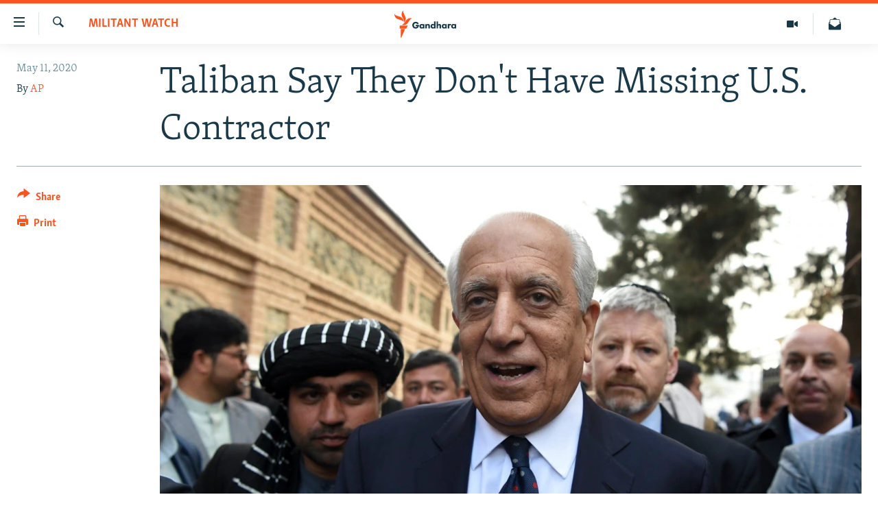

--- FILE ---
content_type: text/html; charset=utf-8
request_url: https://gandhara.rferl.org/a/taliban-say-they-don-t-have-missing-u-s-contractor/30605117.html
body_size: 10216
content:

<!DOCTYPE html>
<html lang="en" dir="ltr" class="no-js">
<head>
<link href="/Content/responsive/RFE/en-AF/RFE-en-AF.css?&amp;av=0.0.0.0&amp;cb=370" rel="stylesheet"/>
<script src="//tags.rferl.org/rferl-pangea/prod/utag.sync.js"></script> <script type='text/javascript' src='https://www.youtube.com/iframe_api' async></script>
<link rel="manifest" href="/manifest.json">
<script type="text/javascript">
//a general 'js' detection, must be on top level in <head>, due to CSS performance
document.documentElement.className = "js";
var cacheBuster = "370";
var appBaseUrl = "/";
var imgEnhancerBreakpoints = [0, 144, 256, 408, 650, 1023, 1597];
var isLoggingEnabled = false;
var isPreviewPage = false;
var isLivePreviewPage = false;
if (!isPreviewPage) {
window.RFE = window.RFE || {};
window.RFE.cacheEnabledByParam = window.location.href.indexOf('nocache=1') === -1;
const url = new URL(window.location.href);
const params = new URLSearchParams(url.search);
// Remove the 'nocache' parameter
params.delete('nocache');
// Update the URL without the 'nocache' parameter
url.search = params.toString();
window.history.replaceState(null, '', url.toString());
} else {
window.addEventListener('load', function() {
const links = window.document.links;
for (let i = 0; i < links.length; i++) {
links[i].href = '#';
links[i].target = '_self';
}
})
}
var pwaEnabled = true;
var swCacheDisabled;
</script>
<meta charset="utf-8" />
<title>Taliban Say They Don&#39;t Have Missing U.S. Contractor</title>
<meta name="description" content="ISLAMABAD --&#160;Taliban leaders searched their ranks, including in the much-feared Haqqani network, and on May 10 told The Associated Press they are not holding Mark R. Frerichs, a Navy veteran turned contractor who disappeared in Afghanistan in late January.
“We don&#39;t have any information about..." />
<meta name="keywords" content="Militant Watch, Afghanistan, Pakistan, Kabul, Taliban, CIA, hostage, Mark Frerichs, American contractor" />
<meta name="viewport" content="width=device-width, initial-scale=1.0" />
<meta http-equiv="X-UA-Compatible" content="IE=edge" />
<meta name="robots" content="max-image-preview:large"><meta property="fb:pages" content="758596314238306" />
<link href="https://gandhara.rferl.org/a/taliban-say-they-don-t-have-missing-u-s-contractor/30605117.html" rel="canonical" />
<meta name="apple-mobile-web-app-title" content="RFE/RL" />
<meta name="apple-mobile-web-app-status-bar-style" content="black" />
<meta name="apple-itunes-app" content="app-id=475986784, app-argument=//30605117.ltr" />
<meta content="Taliban Say They Don&#39;t Have Missing U.S. Contractor" property="og:title" />
<meta content="ISLAMABAD -- Taliban leaders searched their ranks, including in the much-feared Haqqani network, and on May 10 told The Associated Press they are not holding Mark R. Frerichs, a Navy veteran turned contractor who disappeared in Afghanistan in late January.
“We don&#39;t have any information about..." property="og:description" />
<meta content="article" property="og:type" />
<meta content="https://gandhara.rferl.org/a/taliban-say-they-don-t-have-missing-u-s-contractor/30605117.html" property="og:url" />
<meta content="Radio Free Europe / Radio Liberty" property="og:site_name" />
<meta content="https://www.facebook.com/GandharaRFE/" property="article:publisher" />
<meta content="https://gdb.rferl.org/3d785cf1-9bf8-42b1-b0d5-f2d54133d4e5_w1200_h630.jpg" property="og:image" />
<meta content="1200" property="og:image:width" />
<meta content="630" property="og:image:height" />
<meta content="568280086670706" property="fb:app_id" />
<meta content="AP" name="Author" />
<meta content="summary_large_image" name="twitter:card" />
<meta content="@GandharaRFE" name="twitter:site" />
<meta content="https://gdb.rferl.org/3d785cf1-9bf8-42b1-b0d5-f2d54133d4e5_w1200_h630.jpg" name="twitter:image" />
<meta content="Taliban Say They Don&#39;t Have Missing U.S. Contractor" name="twitter:title" />
<meta content="ISLAMABAD -- Taliban leaders searched their ranks, including in the much-feared Haqqani network, and on May 10 told The Associated Press they are not holding Mark R. Frerichs, a Navy veteran turned contractor who disappeared in Afghanistan in late January.
“We don&#39;t have any information about..." name="twitter:description" />
<link rel="amphtml" href="https://gandhara.rferl.org/amp/taliban-say-they-don-t-have-missing-u-s-contractor/30605117.html" />
<script type="application/ld+json">{"articleSection":"Militant Watch","isAccessibleForFree":true,"headline":"Taliban Say They Don\u0027t Have Missing U.S. Contractor","inLanguage":"en-AF","keywords":"Militant Watch, Afghanistan, Pakistan, Kabul, Taliban, CIA, hostage, Mark Frerichs, American contractor","author":{"@type":"Person","url":"https://gandhara.rferl.org/author/ap/romuqp","description":"","image":{"@type":"ImageObject"},"name":"AP"},"datePublished":"2020-05-11 03:40:32Z","dateModified":"2020-05-11 06:10:32Z","publisher":{"logo":{"width":512,"height":220,"@type":"ImageObject","url":"https://gandhara.rferl.org/Content/responsive/RFE/en-AF/img/logo.png"},"@type":"NewsMediaOrganization","url":"https://gandhara.rferl.org","sameAs":["https://www.facebook.com/GandharaRFERL/","https://twitter.com/GandharaRFE"],"name":"Gandhara, RFE/RL","alternateName":""},"@context":"https://schema.org","@type":"NewsArticle","mainEntityOfPage":"https://gandhara.rferl.org/a/taliban-say-they-don-t-have-missing-u-s-contractor/30605117.html","url":"https://gandhara.rferl.org/a/taliban-say-they-don-t-have-missing-u-s-contractor/30605117.html","description":"ISLAMABAD -- Taliban leaders searched their ranks, including in the much-feared Haqqani network, and on May 10 told The Associated Press they are not holding Mark R. Frerichs, a Navy veteran turned contractor who disappeared in Afghanistan in late January.\r\n “We don\u0027t have any information about...","image":{"width":1080,"height":608,"@type":"ImageObject","url":"https://gdb.rferl.org/3d785cf1-9bf8-42b1-b0d5-f2d54133d4e5_w1080_h608.jpg"},"name":"Taliban Say They Don\u0027t Have Missing U.S. Contractor"}</script>
<script src="/Scripts/responsive/infographics.b?v=dVbZ-Cza7s4UoO3BqYSZdbxQZVF4BOLP5EfYDs4kqEo1&amp;av=0.0.0.0&amp;cb=370"></script>
<script src="/Scripts/responsive/loader.b?v=Q26XNwrL6vJYKjqFQRDnx01Lk2pi1mRsuLEaVKMsvpA1&amp;av=0.0.0.0&amp;cb=370"></script>
<link rel="icon" type="image/svg+xml" href="/Content/responsive/RFE/img/webApp/favicon.svg" />
<link rel="alternate icon" href="/Content/responsive/RFE/img/webApp/favicon.ico" />
<link rel="mask-icon" color="#ea6903" href="/Content/responsive/RFE/img/webApp/favicon_safari.svg" />
<link rel="apple-touch-icon" sizes="152x152" href="/Content/responsive/RFE/img/webApp/ico-152x152.png" />
<link rel="apple-touch-icon" sizes="144x144" href="/Content/responsive/RFE/img/webApp/ico-144x144.png" />
<link rel="apple-touch-icon" sizes="114x114" href="/Content/responsive/RFE/img/webApp/ico-114x114.png" />
<link rel="apple-touch-icon" sizes="72x72" href="/Content/responsive/RFE/img/webApp/ico-72x72.png" />
<link rel="apple-touch-icon-precomposed" href="/Content/responsive/RFE/img/webApp/ico-57x57.png" />
<link rel="icon" sizes="192x192" href="/Content/responsive/RFE/img/webApp/ico-192x192.png" />
<link rel="icon" sizes="128x128" href="/Content/responsive/RFE/img/webApp/ico-128x128.png" />
<meta name="msapplication-TileColor" content="#ffffff" />
<meta name="msapplication-TileImage" content="/Content/responsive/RFE/img/webApp/ico-144x144.png" />
<link rel="preload" href="/Content/responsive/fonts/Merriweather-Light_v2.woff" type="font/woff" as="font" crossorigin="anonymous" />
<link rel="alternate" type="application/rss+xml" title="RFE/RL - Top Stories [RSS]" href="/api/" />
<link rel="sitemap" type="application/rss+xml" href="/sitemap.xml" />
</head>
<body class=" nav-no-loaded cc_theme pg-article print-lay-article js-category-to-nav nojs-images ">
<script type="text/javascript" >
var analyticsData = {url:"https://gandhara.rferl.org/a/taliban-say-they-don-t-have-missing-u-s-contractor/30605117.html",property_id:"495",article_uid:"30605117",page_title:"Taliban Say They Don\u0027t Have Missing U.S. Contractor",page_type:"article",content_type:"article",subcontent_type:"article",last_modified:"2020-05-11 06:10:32Z",pub_datetime:"2020-05-11 03:40:32Z",pub_year:"2020",pub_month:"05",pub_day:"11",pub_hour:"03",pub_weekday:"Monday",section:"militant watch",english_section:"militant-watch",byline:"AP",categories:"militant-watch",tags:"afghanistan;pakistan;kabul;taliban;cia;hostage;mark frerichs;american contractor",domain:"gandhara.rferl.org",language:"English",language_service:"RFERL Afghanistan - English",platform:"web",copied:"no",copied_article:"",copied_title:"",runs_js:"Yes",cms_release:"8.44.0.0.370",enviro_type:"prod",slug:"taliban-say-they-don-t-have-missing-u-s-contractor",entity:"RFE",short_language_service:"AFEN",platform_short:"W",page_name:"Taliban Say They Don\u0027t Have Missing U.S. Contractor"};
</script>
<noscript><iframe src="https://www.googletagmanager.com/ns.html?id=GTM-WXZBPZ" height="0" width="0" style="display:none;visibility:hidden"></iframe></noscript><script type="text/javascript" data-cookiecategory="analytics">
var gtmEventObject = Object.assign({}, analyticsData, {event: 'page_meta_ready'});window.dataLayer = window.dataLayer || [];window.dataLayer.push(gtmEventObject);
if (top.location === self.location) { //if not inside of an IFrame
var renderGtm = "true";
if (renderGtm === "true") {
(function(w,d,s,l,i){w[l]=w[l]||[];w[l].push({'gtm.start':new Date().getTime(),event:'gtm.js'});var f=d.getElementsByTagName(s)[0],j=d.createElement(s),dl=l!='dataLayer'?'&l='+l:'';j.async=true;j.src='//www.googletagmanager.com/gtm.js?id='+i+dl;f.parentNode.insertBefore(j,f);})(window,document,'script','dataLayer','GTM-WXZBPZ');
}
}
</script>
<!--Analytics tag js version start-->
<script type="text/javascript" data-cookiecategory="analytics">
var utag_data = Object.assign({}, analyticsData, {});
if(typeof(TealiumTagFrom)==='function' && typeof(TealiumTagSearchKeyword)==='function') {
var utag_from=TealiumTagFrom();var utag_searchKeyword=TealiumTagSearchKeyword();
if(utag_searchKeyword!=null && utag_searchKeyword!=='' && utag_data["search_keyword"]==null) utag_data["search_keyword"]=utag_searchKeyword;if(utag_from!=null && utag_from!=='') utag_data["from"]=TealiumTagFrom();}
if(window.top!== window.self&&utag_data.page_type==="snippet"){utag_data.page_type = 'iframe';}
try{if(window.top!==window.self&&window.self.location.hostname===window.top.location.hostname){utag_data.platform = 'self-embed';utag_data.platform_short = 'se';}}catch(e){if(window.top!==window.self&&window.self.location.search.includes("platformType=self-embed")){utag_data.platform = 'cross-promo';utag_data.platform_short = 'cp';}}
(function(a,b,c,d){ a="https://tags.rferl.org/rferl-pangea/prod/utag.js"; b=document;c="script";d=b.createElement(c);d.src=a;d.type="text/java"+c;d.async=true; a=b.getElementsByTagName(c)[0];a.parentNode.insertBefore(d,a); })();
</script>
<!--Analytics tag js version end-->
<!-- Analytics tag management NoScript -->
<noscript>
<img style="position: absolute; border: none;" src="https://bbg.d1.sc.omtrdc.net/b/ss/bbgrrfeafganda-bbgprod-bbgentityrferl-bbgunitradiofreeafghanistan-bbgrferlafenall/1/G.4--NS/612343928?pageName=rfe%3aafen%3aw%3aarticle%3ataliban%20say%20they%20don%27t%20have%20missing%20u.s.%20contractor&amp;c6=taliban%20say%20they%20don%27t%20have%20missing%20u.s.%20contractor&amp;v36=8.44.0.0.370&amp;v6=D=c6&amp;g=https%3a%2f%2fgandhara.rferl.org%2fa%2ftaliban-say-they-don-t-have-missing-u-s-contractor%2f30605117.html&amp;c1=D=g&amp;v1=D=g&amp;events=event1,event52&amp;c16=rferl%20afghanistan%20-%20english&amp;v16=D=c16&amp;c5=militant-watch&amp;v5=D=c5&amp;ch=militant%20watch&amp;c15=english&amp;v15=D=c15&amp;c4=article&amp;v4=D=c4&amp;c14=30605117&amp;v14=D=c14&amp;v20=no&amp;c17=web&amp;v17=D=c17&amp;mcorgid=518abc7455e462b97f000101%40adobeorg&amp;server=gandhara.rferl.org&amp;pageType=D=c4&amp;ns=bbg&amp;v29=D=server&amp;v25=rfe&amp;v30=495&amp;v105=D=User-Agent " alt="analytics" width="1" height="1" /></noscript>
<!-- End of Analytics tag management NoScript -->
<!--*** Accessibility links - For ScreenReaders only ***-->
<section>
<div class="sr-only">
<h2>Accessibility links</h2>
<ul>
<li><a href="#content" data-disable-smooth-scroll="1">Skip to main content</a></li>
<li><a href="#navigation" data-disable-smooth-scroll="1">Skip to main Navigation</a></li>
<li><a href="#txtHeaderSearch" data-disable-smooth-scroll="1">Skip to Search</a></li>
</ul>
</div>
</section>
<div dir="ltr">
<div id="page">
<aside>
<div class="c-lightbox overlay-modal">
<div class="c-lightbox__intro">
<h2 class="c-lightbox__intro-title"></h2>
<button class="btn btn--rounded c-lightbox__btn c-lightbox__intro-next" title="Next">
<span class="ico ico--rounded ico-chevron-forward"></span>
<span class="sr-only">Next</span>
</button>
</div>
<div class="c-lightbox__nav">
<button class="btn btn--rounded c-lightbox__btn c-lightbox__btn--close" title="Close">
<span class="ico ico--rounded ico-close"></span>
<span class="sr-only">Close</span>
</button>
<button class="btn btn--rounded c-lightbox__btn c-lightbox__btn--prev" title="Previous">
<span class="ico ico--rounded ico-chevron-backward"></span>
<span class="sr-only">Previous</span>
</button>
<button class="btn btn--rounded c-lightbox__btn c-lightbox__btn--next" title="Next">
<span class="ico ico--rounded ico-chevron-forward"></span>
<span class="sr-only">Next</span>
</button>
</div>
<div class="c-lightbox__content-wrap">
<figure class="c-lightbox__content">
<span class="c-spinner c-spinner--lightbox">
<img src="/Content/responsive/img/player-spinner.png"
alt="please wait"
title="please wait" />
</span>
<div class="c-lightbox__img">
<div class="thumb">
<img src="" alt="" />
</div>
</div>
<figcaption>
<div class="c-lightbox__info c-lightbox__info--foot">
<span class="c-lightbox__counter"></span>
<span class="caption c-lightbox__caption"></span>
</div>
</figcaption>
</figure>
</div>
<div class="hidden">
<div class="content-advisory__box content-advisory__box--lightbox">
<span class="content-advisory__box-text">This image contains sensitive content which some people may find offensive or disturbing.</span>
<button class="btn btn--transparent content-advisory__box-btn m-t-md" value="text" type="button">
<span class="btn__text">
Click to reveal
</span>
</button>
</div>
</div>
</div>
<div class="print-dialogue">
<div class="container">
<h3 class="print-dialogue__title section-head">Print Options:</h3>
<div class="print-dialogue__opts">
<ul class="print-dialogue__opt-group">
<li class="form__group form__group--checkbox">
<input class="form__check " id="checkboxImages" name="checkboxImages" type="checkbox" checked="checked" />
<label for="checkboxImages" class="form__label m-t-md">Images</label>
</li>
<li class="form__group form__group--checkbox">
<input class="form__check " id="checkboxMultimedia" name="checkboxMultimedia" type="checkbox" checked="checked" />
<label for="checkboxMultimedia" class="form__label m-t-md">Multimedia</label>
</li>
</ul>
<ul class="print-dialogue__opt-group">
<li class="form__group form__group--checkbox">
<input class="form__check " id="checkboxEmbedded" name="checkboxEmbedded" type="checkbox" checked="checked" />
<label for="checkboxEmbedded" class="form__label m-t-md">Embedded Content</label>
</li>
<li class="form__group form__group--checkbox">
<input class="form__check " id="checkboxComments" name="checkboxComments" type="checkbox" />
<label for="checkboxComments" class="form__label m-t-md"> Comments</label>
</li>
</ul>
</div>
<div class="print-dialogue__buttons">
<button class="btn btn--secondary close-button" type="button" title="Cancel">
<span class="btn__text ">Cancel</span>
</button>
<button class="btn btn-cust-print m-l-sm" type="button" title="Print">
<span class="btn__text ">Print</span>
</button>
</div>
</div>
</div>
<div class="ctc-message pos-fix">
<div class="ctc-message__inner">Link has been copied to clipboard</div>
</div>
</aside>
<div class="hdr-20 hdr-20--big">
<div class="hdr-20__inner">
<div class="hdr-20__max pos-rel">
<div class="hdr-20__side hdr-20__side--primary d-flex">
<label data-for="main-menu-ctrl" data-switcher-trigger="true" data-switch-target="main-menu-ctrl" class="burger hdr-trigger pos-rel trans-trigger" data-trans-evt="click" data-trans-id="menu">
<span class="ico ico-close hdr-trigger__ico hdr-trigger__ico--close burger__ico burger__ico--close"></span>
<span class="ico ico-menu hdr-trigger__ico hdr-trigger__ico--open burger__ico burger__ico--open"></span>
</label>
<div class="menu-pnl pos-fix trans-target" data-switch-target="main-menu-ctrl" data-trans-id="menu">
<div class="menu-pnl__inner">
<nav class="main-nav menu-pnl__item menu-pnl__item--first">
<ul class="main-nav__list accordeon" data-analytics-tales="false" data-promo-name="link" data-location-name="nav,secnav">
<li class="main-nav__item">
<a class="main-nav__item-name main-nav__item-name--link" href="/z/16817" title="Humanitarian Crisis" data-item-name="humanitarian-crisis-aid" >Humanitarian Crisis</a>
</li>
<li class="main-nav__item">
<a class="main-nav__item-name main-nav__item-name--link" href="/z/22206" title="Human Rights" data-item-name="human-rights" >Human Rights</a>
</li>
<li class="main-nav__item">
<a class="main-nav__item-name main-nav__item-name--link" href="/conflict" title="Security" data-item-name="security" >Security</a>
</li>
<li class="main-nav__item">
<a class="main-nav__item-name main-nav__item-name--link" href="/z/16827" title="Multimedia" data-item-name="multimedia" >Multimedia</a>
</li>
<li class="main-nav__item">
<a class="main-nav__item-name main-nav__item-name--link" href="https://www.rferl.org/" title="RFE/RL Homepage" >RFE/RL Homepage</a>
</li>
</ul>
</nav>
<div class="menu-pnl__item">
<a href="https://da.azadiradio.com" class="menu-pnl__item-link" alt="Radio Azadi">Radio Azadi</a>
<a href="https://www.mashaalradio.com" class="menu-pnl__item-link" alt="Radio Mashaal">Radio Mashaal</a>
</div>
<div class="menu-pnl__item menu-pnl__item--social">
<h5 class="menu-pnl__sub-head">Follow Us</h5>
<a href="https://twitter.com/GandharaRFE" title="Follow us on Twitter" data-analytics-text="follow_on_twitter" class="btn btn--rounded btn--social-inverted menu-pnl__btn js-social-btn btn-twitter" target="_blank" rel="noopener">
<span class="ico ico-twitter ico--rounded"></span>
</a>
<a href="https://www.facebook.com/GandharaRFERL/" title="Follow us on Facebook" data-analytics-text="follow_on_facebook" class="btn btn--rounded btn--social-inverted menu-pnl__btn js-social-btn btn-facebook" target="_blank" rel="noopener">
<span class="ico ico-facebook-alt ico--rounded"></span>
</a>
</div>
<div class="menu-pnl__item">
<a href="/navigation/allsites" class="menu-pnl__item-link">
<span class="ico ico-languages "></span>
All RFE/RL sites
</a>
</div>
</div>
</div>
<label data-for="top-search-ctrl" data-switcher-trigger="true" data-switch-target="top-search-ctrl" class="top-srch-trigger hdr-trigger">
<span class="ico ico-close hdr-trigger__ico hdr-trigger__ico--close top-srch-trigger__ico top-srch-trigger__ico--close"></span>
<span class="ico ico-search hdr-trigger__ico hdr-trigger__ico--open top-srch-trigger__ico top-srch-trigger__ico--open"></span>
</label>
<div class="srch-top srch-top--in-header" data-switch-target="top-search-ctrl">
<div class="container">
<form action="/s" class="srch-top__form srch-top__form--in-header" id="form-topSearchHeader" method="get" role="search"><label for="txtHeaderSearch" class="sr-only">Search</label>
<input type="text" id="txtHeaderSearch" name="k" placeholder="Search" accesskey="s" value="" class="srch-top__input analyticstag-event" onkeydown="if (event.keyCode === 13) { FireAnalyticsTagEventOnSearch('search', $dom.get('#txtHeaderSearch')[0].value) }" />
<button title="Search" type="submit" class="btn btn--top-srch analyticstag-event" onclick="FireAnalyticsTagEventOnSearch('search', $dom.get('#txtHeaderSearch')[0].value) ">
<span class="ico ico-search"></span>
</button></form>
</div>
</div>
<a href="/" class="main-logo-link">
<img src="/Content/responsive/RFE/en-AF/img/logo-compact.svg" class="main-logo main-logo--comp" alt="site logo">
<img src="/Content/responsive/RFE/en-AF/img/logo.svg" class="main-logo main-logo--big" alt="site logo">
</a>
</div>
<div class="hdr-20__side hdr-20__side--secondary d-flex">
<a href="/subscribe" title="Newsletter" class="hdr-20__secondary-item" data-item-name="custom1">
<span class="ico-custom ico-custom--1 hdr-20__secondary-icon"></span>
</a>
<a href="/z/16827" title="Multimedia" class="hdr-20__secondary-item" data-item-name="video">
<span class="ico ico-video hdr-20__secondary-icon"></span>
</a>
<a href="/s" title="Search" class="hdr-20__secondary-item hdr-20__secondary-item--search" data-item-name="search">
<span class="ico ico-search hdr-20__secondary-icon hdr-20__secondary-icon--search"></span>
</a>
<div class="srch-bottom">
<form action="/s" class="srch-bottom__form d-flex" id="form-bottomSearch" method="get" role="search"><label for="txtSearch" class="sr-only">Search</label>
<input type="search" id="txtSearch" name="k" placeholder="Search" accesskey="s" value="" class="srch-bottom__input analyticstag-event" onkeydown="if (event.keyCode === 13) { FireAnalyticsTagEventOnSearch('search', $dom.get('#txtSearch')[0].value) }" />
<button title="Search" type="submit" class="btn btn--bottom-srch analyticstag-event" onclick="FireAnalyticsTagEventOnSearch('search', $dom.get('#txtSearch')[0].value) ">
<span class="ico ico-search"></span>
</button></form>
</div>
</div>
<img src="/Content/responsive/RFE/en-AF/img/logo-print.gif" class="logo-print" alt="site logo">
<img src="/Content/responsive/RFE/en-AF/img/logo-print_color.png" class="logo-print logo-print--color" alt="site logo">
</div>
</div>
</div>
<script>
if (document.body.className.indexOf('pg-home') > -1) {
var nav2In = document.querySelector('.hdr-20__inner');
var nav2Sec = document.querySelector('.hdr-20__side--secondary');
var secStyle = window.getComputedStyle(nav2Sec);
if (nav2In && window.pageYOffset < 150 && secStyle['position'] !== 'fixed') {
nav2In.classList.add('hdr-20__inner--big')
}
}
</script>
<div class="c-hlights c-hlights--breaking c-hlights--no-item" data-hlight-display="mobile,desktop">
<div class="c-hlights__wrap container p-0">
<div class="c-hlights__nav">
<a role="button" href="#" title="Previous">
<span class="ico ico-chevron-backward m-0"></span>
<span class="sr-only">Previous</span>
</a>
<a role="button" href="#" title="Next">
<span class="ico ico-chevron-forward m-0"></span>
<span class="sr-only">Next</span>
</a>
</div>
<span class="c-hlights__label">
<span class="">Breaking News</span>
<span class="switcher-trigger">
<label data-for="more-less-1" data-switcher-trigger="true" class="switcher-trigger__label switcher-trigger__label--more p-b-0" title="Show more">
<span class="ico ico-chevron-down"></span>
</label>
<label data-for="more-less-1" data-switcher-trigger="true" class="switcher-trigger__label switcher-trigger__label--less p-b-0" title="Show less">
<span class="ico ico-chevron-up"></span>
</label>
</span>
</span>
<ul class="c-hlights__items switcher-target" data-switch-target="more-less-1">
</ul>
</div>
</div> <div id="content">
<main class="container">
<div class="hdr-container">
<div class="row">
<div class="col-category col-xs-12 col-md-2 pull-left"> <div class="category js-category">
<a class="" href="/z/16824">Militant Watch</a> </div>
</div><div class="col-title col-xs-12 col-md-10 pull-right"> <h1 class="title pg-title">
Taliban Say They Don&#39;t Have Missing U.S. Contractor
</h1>
</div><div class="col-publishing-details col-xs-12 col-sm-12 col-md-2 pull-left"> <div class="publishing-details ">
<div class="published">
<span class="date" >
<time pubdate="pubdate" datetime="2020-05-11T03:40:32+00:00">
May 11, 2020
</time>
</span>
</div>
<div class="links">
<ul class="links__list links__list--column">
<li class="links__item">
By <a class="links__item-link" href="/author/ap/romuqp" title="AP">AP</a>
</li>
</ul>
</div>
</div>
</div><div class="col-lg-12 separator"> <div class="separator">
<hr class="title-line" />
</div>
</div><div class="col-multimedia col-xs-12 col-md-10 pull-right"> <div class="cover-media">
<figure class="media-image js-media-expand">
<div class="img-wrap">
<div class="thumb thumb16_9">
<img src="https://gdb.rferl.org/3d785cf1-9bf8-42b1-b0d5-f2d54133d4e5_w250_r1_s.jpg" alt="In a statement late Saturday by the U.S. Embassy in Islamabad, Washington peace envoy Zalmay Khalilzad also sought Pakistan’s help in locating Mark Frerichs." />
</div>
</div>
<figcaption>
<span class="caption">In a statement late Saturday by the U.S. Embassy in Islamabad, Washington peace envoy Zalmay Khalilzad also sought Pakistan’s help in locating Mark Frerichs.</span>
</figcaption>
</figure>
</div>
</div><div class="col-xs-12 col-md-2 pull-left article-share pos-rel"> <div class="share--box">
<div class="sticky-share-container" style="display:none">
<div class="container">
<a href="https://gandhara.rferl.org" id="logo-sticky-share">&nbsp;</a>
<div class="pg-title pg-title--sticky-share">
Taliban Say They Don&#39;t Have Missing U.S. Contractor
</div>
<div class="sticked-nav-actions">
<!--This part is for sticky navigation display-->
<p class="buttons link-content-sharing p-0 ">
<button class="btn btn--link btn-content-sharing p-t-0 " id="btnContentSharing" value="text" role="Button" type="" title="More options">
<span class="ico ico-share ico--l"></span>
<span class="btn__text ">
Share
</span>
</button>
</p>
<aside class="content-sharing js-content-sharing js-content-sharing--apply-sticky content-sharing--sticky"
role="complementary"
data-share-url="https://gandhara.rferl.org/a/taliban-say-they-don-t-have-missing-u-s-contractor/30605117.html" data-share-title="Taliban Say They Don&#39;t Have Missing U.S. Contractor" data-share-text="">
<div class="content-sharing__popover">
<h6 class="content-sharing__title">Share</h6>
<button href="#close" id="btnCloseSharing" class="btn btn--text-like content-sharing__close-btn">
<span class="ico ico-close ico--l"></span>
</button>
<ul class="content-sharing__list">
<li class="content-sharing__item">
<div class="ctc ">
<input type="text" class="ctc__input" readonly="readonly">
<a href="" js-href="https://gandhara.rferl.org/a/taliban-say-they-don-t-have-missing-u-s-contractor/30605117.html" class="content-sharing__link ctc__button">
<span class="ico ico-copy-link ico--rounded ico--s"></span>
<span class="content-sharing__link-text">Copy link</span>
</a>
</div>
</li>
<li class="content-sharing__item">
<a href="https://facebook.com/sharer.php?u=https%3a%2f%2fgandhara.rferl.org%2fa%2ftaliban-say-they-don-t-have-missing-u-s-contractor%2f30605117.html"
data-analytics-text="share_on_facebook"
title="Facebook" target="_blank"
class="content-sharing__link js-social-btn">
<span class="ico ico-facebook ico--rounded ico--s"></span>
<span class="content-sharing__link-text">Facebook</span>
</a>
</li>
<li class="content-sharing__item">
<a href="https://twitter.com/share?url=https%3a%2f%2fgandhara.rferl.org%2fa%2ftaliban-say-they-don-t-have-missing-u-s-contractor%2f30605117.html&amp;text=Taliban+Say+They+Don%27t+Have+Missing+U.S.+Contractor&amp;via=GandharaRFE"
data-analytics-text="share_on_twitter"
title="X (Twitter)" target="_blank"
class="content-sharing__link js-social-btn">
<span class="ico ico-twitter ico--rounded ico--s"></span>
<span class="content-sharing__link-text">X (Twitter)</span>
</a>
</li>
<li class="content-sharing__item visible-xs-inline-block visible-sm-inline-block">
<a href="whatsapp://send?text=https%3a%2f%2fgandhara.rferl.org%2fa%2ftaliban-say-they-don-t-have-missing-u-s-contractor%2f30605117.html"
data-analytics-text="share_on_whatsapp"
title="WhatsApp" target="_blank"
class="content-sharing__link js-social-btn">
<span class="ico ico-whatsapp ico--rounded ico--s"></span>
<span class="content-sharing__link-text">WhatsApp</span>
</a>
</li>
<li class="content-sharing__item">
<a href="https://telegram.me/share/url?url=https%3a%2f%2fgandhara.rferl.org%2fa%2ftaliban-say-they-don-t-have-missing-u-s-contractor%2f30605117.html"
data-analytics-text="share_on_telegram"
title="Telegram" target="_blank"
class="content-sharing__link js-social-btn">
<span class="ico ico-telegram ico--rounded ico--s"></span>
<span class="content-sharing__link-text">Telegram</span>
</a>
</li>
<li class="content-sharing__item">
<a href="mailto:?body=https%3a%2f%2fgandhara.rferl.org%2fa%2ftaliban-say-they-don-t-have-missing-u-s-contractor%2f30605117.html&amp;subject=Taliban Say They Don&#39;t Have Missing U.S. Contractor"
title="Email"
class="content-sharing__link ">
<span class="ico ico-email ico--rounded ico--s"></span>
<span class="content-sharing__link-text">Email</span>
</a>
</li>
</ul>
</div>
</aside>
</div>
</div>
</div>
<div class="links">
<p class="buttons link-content-sharing p-0 ">
<button class="btn btn--link btn-content-sharing p-t-0 " id="btnContentSharing" value="text" role="Button" type="" title="More options">
<span class="ico ico-share ico--l"></span>
<span class="btn__text ">
Share
</span>
</button>
</p>
<aside class="content-sharing js-content-sharing " role="complementary"
data-share-url="https://gandhara.rferl.org/a/taliban-say-they-don-t-have-missing-u-s-contractor/30605117.html" data-share-title="Taliban Say They Don&#39;t Have Missing U.S. Contractor" data-share-text="">
<div class="content-sharing__popover">
<h6 class="content-sharing__title">Share</h6>
<button href="#close" id="btnCloseSharing" class="btn btn--text-like content-sharing__close-btn">
<span class="ico ico-close ico--l"></span>
</button>
<ul class="content-sharing__list">
<li class="content-sharing__item">
<div class="ctc ">
<input type="text" class="ctc__input" readonly="readonly">
<a href="" js-href="https://gandhara.rferl.org/a/taliban-say-they-don-t-have-missing-u-s-contractor/30605117.html" class="content-sharing__link ctc__button">
<span class="ico ico-copy-link ico--rounded ico--l"></span>
<span class="content-sharing__link-text">Copy link</span>
</a>
</div>
</li>
<li class="content-sharing__item">
<a href="https://facebook.com/sharer.php?u=https%3a%2f%2fgandhara.rferl.org%2fa%2ftaliban-say-they-don-t-have-missing-u-s-contractor%2f30605117.html"
data-analytics-text="share_on_facebook"
title="Facebook" target="_blank"
class="content-sharing__link js-social-btn">
<span class="ico ico-facebook ico--rounded ico--l"></span>
<span class="content-sharing__link-text">Facebook</span>
</a>
</li>
<li class="content-sharing__item">
<a href="https://twitter.com/share?url=https%3a%2f%2fgandhara.rferl.org%2fa%2ftaliban-say-they-don-t-have-missing-u-s-contractor%2f30605117.html&amp;text=Taliban+Say+They+Don%27t+Have+Missing+U.S.+Contractor&amp;via=GandharaRFE"
data-analytics-text="share_on_twitter"
title="X (Twitter)" target="_blank"
class="content-sharing__link js-social-btn">
<span class="ico ico-twitter ico--rounded ico--l"></span>
<span class="content-sharing__link-text">X (Twitter)</span>
</a>
</li>
<li class="content-sharing__item visible-xs-inline-block visible-sm-inline-block">
<a href="whatsapp://send?text=https%3a%2f%2fgandhara.rferl.org%2fa%2ftaliban-say-they-don-t-have-missing-u-s-contractor%2f30605117.html"
data-analytics-text="share_on_whatsapp"
title="WhatsApp" target="_blank"
class="content-sharing__link js-social-btn">
<span class="ico ico-whatsapp ico--rounded ico--l"></span>
<span class="content-sharing__link-text">WhatsApp</span>
</a>
</li>
<li class="content-sharing__item">
<a href="https://telegram.me/share/url?url=https%3a%2f%2fgandhara.rferl.org%2fa%2ftaliban-say-they-don-t-have-missing-u-s-contractor%2f30605117.html"
data-analytics-text="share_on_telegram"
title="Telegram" target="_blank"
class="content-sharing__link js-social-btn">
<span class="ico ico-telegram ico--rounded ico--l"></span>
<span class="content-sharing__link-text">Telegram</span>
</a>
</li>
<li class="content-sharing__item">
<a href="mailto:?body=https%3a%2f%2fgandhara.rferl.org%2fa%2ftaliban-say-they-don-t-have-missing-u-s-contractor%2f30605117.html&amp;subject=Taliban Say They Don&#39;t Have Missing U.S. Contractor"
title="Email"
class="content-sharing__link ">
<span class="ico ico-email ico--rounded ico--l"></span>
<span class="content-sharing__link-text">Email</span>
</a>
</li>
</ul>
</div>
</aside>
<p class="link-print visible-md visible-lg buttons p-0">
<button class="btn btn--link btn-print p-t-0" onclick="if (typeof FireAnalyticsTagEvent === 'function') {FireAnalyticsTagEvent({ on_page_event: 'print_story' });}return false" title="(CTRL+P)">
<span class="ico ico-print"></span>
<span class="btn__text">Print</span>
</button>
</p>
</div>
</div>
</div>
</div>
</div>
<div class="body-container">
<div class="row">
<div class="col-xs-12 col-sm-12 col-md-10 col-lg-10 pull-right">
<div class="row">
<div class="col-xs-12 col-sm-12 col-md-8 col-lg-8 pull-left bottom-offset content-offset">
<div id="article-content" class="content-floated-wrap fb-quotable">
<div class="wsw">
<p>ISLAMABAD -- Taliban leaders searched their ranks, including in the much-feared Haqqani network, and on May 10 told The Associated Press they are not holding Mark R. Frerichs, a Navy veteran turned contractor who disappeared in Afghanistan in late January.</p>
<p>“We don't have any information about the missing American,” Sohail Shaheen, the Taliban's political spokesman, told the AP.</p>
<p>A second Taliban official familiar with the talks with the United States said “formally and informally” the Taliban have notified U.S. officials they are not holding Frerichs. He spoke on condition of anonymity because he was not authorized to speak to the media.</p>
<p>Washington's peace envoy Zalmay Khalilzad, who negotiated a peace deal with the Taliban signed in February to allow America and NATO countries to withdraw their troops and end decades of war, asked for Frerichs' release during his meetings this week in Qatar, where the Taliban maintain a political office.</p>
<p>In a statement on May 9 by the U.S. Embassy in Islamabad, Khalilzad also sought Pakistan’s help in locating Frerichs. He arrived in Islamabad on May 8 from Doha before heading to neighboring India in his pursuit of a lasting peace in Afghanistan. He met with Pakistan's Army Chief of Staff Qamar Javed Bajwa to also press Pakistan's assistance getting the Taliban to agree to reduce violence in Afghanistan, where they have stepped up attacks on Afghan Security Forces but not U.S. or NATO forces, in line with the peace deal.</p>
<p>Pakistan, where Taliban leaders have found a safe haven since their overthrow in 2001 by the U.S.-led coalition, has worked with the United States to finalize a peace deal with the Taliban. While it still holds influence with the insurgents, a deep mistrust between the militant movement and Pakistan exists.</p>
<p>Pakistan kept the Taliban's chief negotiator, Mullah Abdul Ghani Baradar, in jail for eight years after his arrest in a joint Pakistan-CIA operation in 2010, apparently because he had opened peace talks with Afghan President Hamid Karzai without Pakistan or Washington's involvement. Since his release in late 2018 to push the U.S.-Taliban peace process forward, he has returned only once to Pakistan and has quietly been relocating his family to the Middle East.</p>
<p>Earlier this week, the FBI took the unusual step of putting out a poster with Frerichs' picture on it seeking information into his disappearance and whereabouts, something they have not done in previous incidents where the Taliban have taken hostages.</p>
<p>In previous talks, negotiations have been held quietly, intelligence has been gathered and only many months later the hostages' fate became known — having either found their freedom or died.</p>
<p>Khalilzad's latest trip to the region, according to a U.S. State Department announcement, includes Doha, Islamabad, and New Delhi but not Kabul, where political turmoil has stymied progress on the deal's next and critical phase of intra-Afghan talks.</p>
<p>Afghanistan's political leaders are still disputing last year's presidential polls.</p>
<p>A frustrated U.S. Secretary of State Mike Pompeo in March cut $1 billion in aid to Afghanistan after a surprise visit to the Afghan capital failed to bring about an agreement between the two leaders -- President Ashraf Ghani and his rival, Abdullah Abdullah.</p>
<p>Khalilzad, however, has been pressing forward, pushing the Taliban to agree to a reduction in violence in an effort to move Afghanistan toward a lasting peace.</p>
<p>The United States and NATO, however, have started their troop withdrawal, which will be completed by next year if the Taliban keeps to their promise in the deal to fight terrorist groups, particularly the Islamic State militants, and guarantee Afghan territory is not used again to attack the United States or its allies.</p>
</div>
<ul>
</ul>
</div>
</div>
</div>
</div>
</div>
</div>
</main>
</div>
<footer role="contentinfo">
<div id="foot" class="foot">
<div class="container">
<div class="foot-nav collapsed" id="foot-nav">
<div class="menu">
<ul class="items">
<li class="socials block-socials">
<span class="handler" id="socials-handler">
Follow Us
</span>
<div class="inner">
<ul class="subitems follow">
<li>
<a href="https://www.facebook.com/GandharaRFERL/" title="Follow us on Facebook" data-analytics-text="follow_on_facebook" class="btn btn--rounded js-social-btn btn-facebook" target="_blank" rel="noopener">
<span class="ico ico-facebook-alt ico--rounded"></span>
</a>
</li>
<li>
<a href="https://twitter.com/GandharaRFE" title="Follow us on Twitter" data-analytics-text="follow_on_twitter" class="btn btn--rounded js-social-btn btn-twitter" target="_blank" rel="noopener">
<span class="ico ico-twitter ico--rounded"></span>
</a>
</li>
<li>
<a href="/subscribe" title="Subscribe" data-analytics-text="follow_on_subscribe" class="btn btn--rounded js-social-btn btn-email" >
<span class="ico ico-email ico--rounded"></span>
</a>
</li>
<li>
<a href="/rssfeeds" title="RSS" data-analytics-text="follow_on_rss" class="btn btn--rounded js-social-btn btn-rss" >
<span class="ico ico-rss ico--rounded"></span>
</a>
</li>
</ul>
</div>
</li>
<li class="block-primary collapsed collapsible item">
<span class="handler">
INFO
<span title="close tab" class="ico ico-chevron-up"></span>
<span title="open tab" class="ico ico-chevron-down"></span>
<span title="add" class="ico ico-plus"></span>
<span title="remove" class="ico ico-minus"></span>
</span>
<div class="inner">
<ul class="subitems">
<li class="subitem">
<a class="handler" href="/about-gandhara" title="About Gandhara" >About Gandhara</a>
</li>
<li class="subitem">
<a class="handler" href="https://gandhara.rferl.org/subscribe" title="Gandhara Briefing" >Gandhara Briefing</a>
</li>
<li class="subitem">
<a class="handler" href="/a/28388858.html" title="RFE/RL&#39;s News App" >RFE/RL&#39;s News App</a>
</li>
</ul>
</div>
</li>
</ul>
</div>
</div>
<div class="foot__item foot__item--copyrights">
<p class="copyright">Radio Free Europe/Radio Liberty &#169; 2026 RFE/RL, Inc. All Rights Reserved.</p>
</div>
</div>
</div>
</footer> </div>
</div>
<script src="https://cdn.onesignal.com/sdks/OneSignalSDK.js" async></script>
<script>
var isPreview = (/[\&\?](previewId|design)=/).test(window.location.href);
if(!isPreview) {
var OneSignal = window.OneSignal || [];
OneSignal.push(["init", {
appId: "b403a9be-99e1-413e-b2d9-aff5760aa61b",
safari_web_id: 'web.onesignal.auto.3377791d-2467-4a62-9fdc-3aca1a0bc947'
}]);
}
</script> <script defer src="/Scripts/responsive/serviceWorkerInstall.js?cb=370"></script>
<script type="text/javascript">
// opera mini - disable ico font
if (navigator.userAgent.match(/Opera Mini/i)) {
document.getElementsByTagName("body")[0].className += " can-not-ff";
}
// mobile browsers test
if (typeof RFE !== 'undefined' && RFE.isMobile) {
if (RFE.isMobile.any()) {
document.getElementsByTagName("body")[0].className += " is-mobile";
}
else {
document.getElementsByTagName("body")[0].className += " is-not-mobile";
}
}
</script>
<script src="/conf.js?x=370" type="text/javascript"></script>
<div class="responsive-indicator">
<div class="visible-xs-block">XS</div>
<div class="visible-sm-block">SM</div>
<div class="visible-md-block">MD</div>
<div class="visible-lg-block">LG</div>
</div>
<script type="text/javascript">
var bar_data = {
"apiId": "30605117",
"apiType": "1",
"isEmbedded": "0",
"culture": "en-AF",
"cookieName": "cmsLoggedIn",
"cookieDomain": "gandhara.rferl.org"
};
</script>
<div id="scriptLoaderTarget" style="display:none;contain:strict;"></div>
</body>
</html>